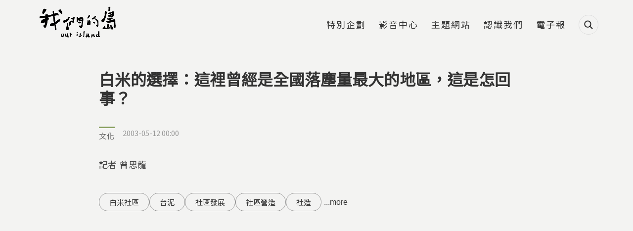

--- FILE ---
content_type: text/html; charset=utf-8
request_url: https://ourisland.pts.org.tw/content/1398
body_size: 15557
content:
<!DOCTYPE html>
<html lang="zh-hant">
<head profile="http://www.w3.org/1999/xhtml/vocab">
  <title>白米的選擇：這裡曾經是全國落塵量最大的地區，這是怎回事？ | 我們的島</title>
  <meta name="viewport" content="width=device-width, initial-scale=1.0">
  <meta name="apple-mobile-web-app-capable" content="yes">
  <meta name="HandheldFriendly" content="True">
  <meta name="apple-mobile-web-app-status-bar-style" content="black">
  <meta name="google-site-verification" content="cD2e59_fXqZe5COrml7Mj3DFbydIC7oPDzRGQJgF7cw" />
  <meta name="google-site-verification" content="Y9S3vsYRykJnzpVggqy9Lbm7mBm974rM8xtWJ3kynYo" />
  <meta http-equiv="Content-Type" content="text/html; charset=utf-8" />
<link rel="shortcut icon" href="https://ourisland.pts.org.tw/sites/default/files/ourisland-favicon-2020-w100.png" type="image/png" />
<script type="application/ld+json">{
    "@context": "https://schema.org",
    "@graph": [
        {
            "@type": "Article",
            "headline": "白米的選擇：這裡曾經是全國落塵量最大的地區，這是怎回事？",
            "description": "你是那種只會看見現實黑暗面的環保者嗎？或者你嘗試點亮燭火，試圖尋找改善的方法？宜蘭白米社區絕對不是那種，只會製造沮喪的環境保護者，他們竟然以木屐作為環保的工具…… 林瑞木因為不想待在台北，決定回老家白米，當時宜蘭縣正在推動社區總體營造，林瑞木覺得或許這是一個機會，可是當時並沒有人看好… 因為石礦業和白米居民的深厚關係，林瑞木並沒有考慮以激烈的抗爭手段，一方面是石礦業曾經提供居民的就業，另一方面，林瑞木希望用感動的方式，感動居民，感動廠商，一起來改善環境。 經過10年的社區營造，白米一路跌跌撞撞，發展出木屐產業，並且獲得各界的重視，無中生有的白米木屐館，已經成為蘇澳的熱門景點，但是白米並沒有以此為滿足，他們沒有忘記改善環境的初衷。 附近的工廠因為社區營造的成效，陸續加入營造的行列，他們開始添購除塵設備，綠化環境，參與活動….. 經濟不景氣，石礦業在白米木屐館看到生機，為了替石礦業尋找生機，他們勢必改變….經過十年的慢火烘培，白米藉由發展產業，達到質變的用心，才漸漸看到成效….",
            "author": {
                "@type": "Person",
                "@id": "我們的島",
                "name": "我們的島",
                "url": "https://ourisland.pts.org.tw/"
            },
            "datePublished": "2003-05-12T00:00:00+08:00",
            "dateModified": "2024-05-08T16:01:18+08:00",
            "image": {
                "@type": "ImageObject",
                "url": "https://ourisland.pts.org.tw/sites/default/files/field/image/20511.jpg"
            },
            "mainEntityOfPage": "https://ourisland.pts.org.tw/content/1398",
            "about": "文化",
            "keywords": [
                "白米社區",
                "台泥",
                "社區發展",
                "社區營造",
                "社造",
                "木屐",
                "空氣污染"
            ],
            "articleBody": "\u003Cp\u003E你是那種只會看見現實黑暗面的環保者嗎？或者你嘗試點亮燭火，試圖尋找改善的方法？宜蘭白米社區絕對不是那種，只會製造沮喪的環境保護者，他們竟然以木屐作為環保的工具……\u003C/p\u003E \u003Cp\u003E林瑞木因為不想待在台北，決定回老家白米，當時宜蘭縣正在推動社區總體營造，林瑞木覺得或許這是一個機會，可是當時並沒有人看好…\u003C/p\u003E \u003Cp\u003E因為石礦業和白米居民的深厚關係，林瑞木並沒有考慮以激烈的抗爭手段，一方面是石礦業曾經提供居民的就業，另一方面，林瑞木希望用感動的方式，感動居民，感動廠商，一起來改善環境。\u003C/p\u003E \u003Cp\u003E\u003Cimg alt=\u0022\u0022 height=\u0022605\u0022 src=\u0022/sites/default/files/u73/20515.JPG\u0022 width=\u0022880\u0022 /\u003E\u003C/p\u003E \u003Cp\u003E經過10年的社區營造，白米一路跌跌撞撞，發展出木屐產業，並且獲得各界的重視，無中生有的白米木屐館，已經成為蘇澳的熱門景點，但是白米並沒有以此為滿足，他們沒有忘記改善環境的初衷。\u003C/p\u003E \u003Cp\u003E附近的工廠因為社區營造的成效，陸續加入營造的行列，他們開始添購除塵設備，綠化環境，參與活動…..\u003C/p\u003E \u003Cp\u003E經濟不景氣，石礦業在白米木屐館看到生機，為了替石礦業尋找生機，他們勢必改變….經過十年的慢火烘培，白米藉由發展產業，達到質變的用心，才漸漸看到成效….\u003C/p\u003E"
        },
        {
            "@type": "WebPage",
            "name": "白米的選擇：這裡曾經是全國落塵量最大的地區，這是怎回事？ | 我們的島",
            "breadcrumb": {
                "@type": "BreadcrumbList",
                "itemListElement": [
                    {
                        "@type": "ListItem",
                        "position": 1,
                        "name": "首頁",
                        "item": "https://ourisland.pts.org.tw/"
                    },
                    {
                        "@type": "ListItem",
                        "position": 2,
                        "name": "文化",
                        "item": "https://ourisland.pts.org.tw/classification/38"
                    },
                    {
                        "@type": "ListItem",
                        "position": 3,
                        "name": "蘇澳鎮",
                        "item": "https://ourisland.pts.org.tw/county/140"
                    },
                    {
                        "@type": "ListItem",
                        "position": 4,
                        "name": "白米的選擇：這裡曾經是全國落塵量最大的地區，這是怎回事？",
                        "item": ""
                    }
                ]
            },
            "url": "https://ourisland.pts.org.tw/content/1398"
        },
        {
            "@context": "https://schema.org/",
            "@type": "ImageObject",
            "contentUrl": "https://ourisland.pts.org.tw/sites/default/files/field/image/20511.jpg",
            "creator": {
                "@type": "Person",
                "name": null
            }
        },
        {
            "@context": "https://schema.org/",
            "@type": "ImageObject",
            "contentUrl": "https://ourisland.pts.org.tw/sites/default/files/u73/20515.JPG",
            "creator": {
                "@type": "Person",
                "name": null
            }
        }
    ]
}</script>
<meta name="description" content="你是那種只會看見現實黑暗面的環保者嗎？或者你嘗試點亮燭火，試圖尋找改善的方法？宜蘭白米社區絕對不是那種，只會製造沮喪的環境保護者，他們竟然以木屐作為環保的工具…… 林瑞木因為不想待在台北，決定回老家白米，當時宜蘭縣正在推動社區總體營造，林瑞木覺得或許這是一個機會，可是當時並沒有人看好… 因為石礦業和白米居民的深厚關係，林瑞木並沒有考慮以激烈的抗爭手段，一方面是石礦業曾經提供居民的就業，另一方面，林瑞木希望用感動的方式，感動居民，感動廠商，一起來改善環境。 經過10年的社區營造，白米一路跌跌撞撞，發展出木屐產業，並且獲得各界的重視，無中生有的白米木屐館，已經成為蘇澳的熱門景點，但是白米並沒有以此為滿足，他們沒有忘記改善環境的初衷。 附近的工廠因為社區營造的成效，陸續加入營造的行列，他們開始添購除塵設備，綠化環境，參與活動….." />
<meta name="generator" content="Drupal 7 (https://www.drupal.org)" />
<link rel="canonical" href="https://ourisland.pts.org.tw/content/1398" />
<link rel="shortlink" href="https://ourisland.pts.org.tw/node/1398" />
<meta property="og:site_name" content="我們的島" />
<meta property="og:type" content="website" />
<meta property="og:url" content="https://ourisland.pts.org.tw/content/1398" />
<meta property="og:title" content="白米的選擇：這裡曾經是全國落塵量最大的地區，這是怎回事？" />
<meta property="og:description" content="你是那種只會看見現實黑暗面的環保者嗎？或者你嘗試點亮燭火，試圖尋找改善的方法？宜蘭白米社區絕對不是那種，只會製造沮喪的環境保護者，他們竟然以木屐作為環保的工具…… 林瑞木因為不想待在台北，決定回老家白米，當時宜蘭縣正在推動社區總體營造，林瑞木覺得或許這是一個機會，可是當時並沒有人看好… 因為石礦業和白米居民的深厚關係，林瑞木並沒有考慮以激烈的抗爭手段，一方面是石礦業曾經提供居民的就業，另一方面，林瑞木希望用感動的方式，感動居民，感動廠商，一起來改善環境。 經過10年的社區營造，白米一路跌跌撞撞，發展出木屐產業，並且獲得各界的重視，無中生有的白米木屐館，已經成為蘇澳的熱門景點，但是白米並沒有以此為滿足，他們沒有忘記改善環境的初衷。 附近的工廠因為社區營造的成效，陸續加入營造的行列，他們開始添購除塵設備，綠化環境，參與活動….. 經濟不景氣，石礦業在白米木屐館看到生機，為了替石礦業尋找生機，他們勢必改變….經過十年的慢火烘培，白米藉由發展產業，達到質變的用心，才漸漸看到成效…." />
<meta property="og:updated_time" content="2024-05-08T16:01:18+08:00" />
<meta property="og:image" content="https://ourisland.pts.org.tw/sites/default/files/field/image/20511.jpg" />
<meta property="article:published_time" content="2003-05-12T00:00:00+08:00" />
<meta property="article:modified_time" content="2024-05-08T16:01:18+08:00" />
  <!-- <link rel="stylesheet" href="https://maxcdn.bootstrapcdn.com/font-awesome/4.7.0/css/font-awesome.min.css"> -->
  <!-- <link rel="stylesheet" type="text/css" href="/sites/all/themes/earthday/libraries/material-design-iconic-font/css/material-design-iconic-font.min.css"> -->
  <link type="text/css" rel="stylesheet" href="https://ourisland.pts.org.tw/sites/default/files/css/css_xE-rWrJf-fncB6ztZfd2huxqgxu4WO-qwma6Xer30m4.css" media="all" />
<link type="text/css" rel="stylesheet" href="https://ourisland.pts.org.tw/sites/default/files/css/css_c2QTsWtUyql8gQiB03uySUeXGnwrn1haEf3tZ6lbYB0.css" media="all" />
<link type="text/css" rel="stylesheet" href="https://ourisland.pts.org.tw/sites/default/files/css/css_70fiAY0cpgeNtMlYcAMjtP3zA7BI6aHXPYCRWqMTe6I.css" media="all" />
<link type="text/css" rel="stylesheet" href="https://ourisland.pts.org.tw/sites/default/files/css/css_29DnTB1mCo0G562jwyaE1oMC31cxcc0GyKSlflGVk4A.css" media="all" />
<link type="text/css" rel="stylesheet" href="https://ourisland.pts.org.tw/sites/default/files/css/css_mDxCF8ImVBb6oiL7Rq6KarwvxmvDV5PjnhYNE29pt_0.css" media="print" />
<link type="text/css" rel="stylesheet" href="/sites/all/libraries/fontawesome/css/all.css" media="all" />
  <link rel="preconnect" href="https://fonts.gstatic.com">
  <link href="https://fonts.googleapis.com/css2?family=Noto+Sans+TC&display=swap" rel="stylesheet">
  <script type="text/javascript" src="https://ourisland.pts.org.tw/sites/default/files/js/js_FG24w7evW1ib938CqfpPV9_m8s-khn57m2_NlAtvdRw.js"></script>
<script type="text/javascript" src="https://ourisland.pts.org.tw/sites/default/files/js/js_onbE0n0cQY6KTDQtHO_E27UBymFC-RuqypZZ6Zxez-o.js"></script>
<script type="text/javascript" src="https://ourisland.pts.org.tw/sites/default/files/js/js_FOTGn7Guk6TNbAZjgGN1mNhrvEFKc9Y47PuGvdN0zBs.js"></script>
<script type="text/javascript" src="https://ourisland.pts.org.tw/sites/default/files/js/js_ME3bEd5AGQi-TRROmW2e6xB-xemdzMvRhKZPEC5Aq9E.js"></script>
<script type="text/javascript">window.a2a_config=window.a2a_config||{};window.da2a={done:false,html_done:false,script_ready:false,script_load:function(){var a=document.createElement('script'),s=document.getElementsByTagName('script')[0];a.type='text/javascript';a.async=true;a.src='https://static.addtoany.com/menu/page.js';s.parentNode.insertBefore(a,s);da2a.script_load=function(){};},script_onready:function(){da2a.script_ready=true;if(da2a.html_done)da2a.init();},init:function(){for(var i=0,el,target,targets=da2a.targets,length=targets.length;i<length;i++){el=document.getElementById('da2a_'+(i+1));target=targets[i];a2a_config.linkname=target.title;a2a_config.linkurl=target.url;if(el){a2a.init('page',{target:el});el.id='';}da2a.done=true;}da2a.targets=[];}};(function ($){Drupal.behaviors.addToAny = {attach: function (context, settings) {if (context !== document && window.da2a) {if(da2a.script_ready)a2a.init_all();da2a.script_load();}}}})(jQuery);a2a_config.callbacks=a2a_config.callbacks||[];a2a_config.callbacks.push({ready:da2a.script_onready});a2a_config.overlays=a2a_config.overlays||[];a2a_config.templates=a2a_config.templates||{};a2a_config.icon_color = "#424242";</script>
<script type="text/javascript" src="https://ourisland.pts.org.tw/sites/default/files/js/js_5CtAqJTdLh9g8Z8u4j_x0YrJ73SmFhKp0nTxkFccCso.js"></script>
<script type="text/javascript" src="https://ourisland.pts.org.tw/sites/default/files/js/js_oFQzB_lV9GXJ-kq5Qwsa5qpJBdYEpvHGuFJHIP9tGjE.js"></script>
<script type="text/javascript" src="https://ourisland.pts.org.tw/sites/default/files/js/js__vBLvHiTJZvV9FLfY7JgM_Cfb14K2tNyC79jzH2QxCY.js"></script>
<script type="text/javascript">jQuery.extend(Drupal.settings, {"basePath":"\/","pathPrefix":"","setHasJsCookie":0,"ajaxPageState":{"theme":"ourisland2018","theme_token":"g9-J8Z-DWPc7Qw5CMl6QG7hgX9hFjCWh2qZgEXb9G2I","js":{"sites\/all\/modules\/addthis\/addthis.js":1,"sites\/all\/modules\/custom\/twenty_twenty\/twenty_twenty.js":1,"0":1,"sites\/all\/modules\/jquery_update\/replace\/jquery\/1.12\/jquery.js":1,"misc\/jquery-extend-3.4.0.js":1,"misc\/jquery-html-prefilter-3.5.0-backport.js":1,"misc\/jquery.once.js":1,"misc\/drupal.js":1,"sites\/all\/modules\/jquery_update\/js\/jquery_browser.js":1,"misc\/form-single-submit.js":1,"sites\/all\/modules\/google_cse\/google_cse.js":1,"sites\/all\/modules\/extlink\/extlink.js":1,"public:\/\/languages\/zh-hant_KLG-36fAyB-u2SH0mjVUNe2L8bW7xhXiWso-cfsfCd0.js":1,"sites\/all\/libraries\/colorbox\/jquery.colorbox-min.js":1,"sites\/all\/modules\/colorbox\/js\/colorbox.js":1,"sites\/all\/modules\/colorbox\/styles\/default\/colorbox_style.js":1,"sites\/all\/modules\/colorbox\/js\/colorbox_load.js":1,"sites\/all\/modules\/colorbox\/js\/colorbox_inline.js":1,"sites\/all\/modules\/image_caption\/image_caption.min.js":1,"sites\/all\/modules\/jcaption\/jcaption.js":1,"sites\/all\/modules\/lightbox2\/js\/lightbox.js":1,"sites\/all\/modules\/custom\/netivism_addthis_helper\/js\/netivism_addthis_helper.js":1,"sites\/all\/libraries\/magnific-popup\/dist\/jquery.magnific-popup.js":1,"sites\/all\/modules\/custom\/netivism_ourisland\/js\/magnific-popup-init.js":1,"sites\/all\/libraries\/twentytwenty\/js\/jquery.twentytwenty.js":1,"sites\/all\/libraries\/twentytwenty\/js\/jquery.event.move.js":1,"sites\/all\/modules\/custom\/netivism_toc\/assets\/tocbot\/dist\/tocbot.min.js":1,"sites\/all\/modules\/custom\/netivism_toc\/js\/netivism_toc.js":1,"1":1,"sites\/all\/libraries\/superfish\/jquery.hoverIntent.minified.js":1,"sites\/all\/libraries\/superfish\/supposition.js":1,"sites\/all\/libraries\/superfish\/superfish.js":1,"sites\/all\/libraries\/superfish\/supersubs.js":1,"sites\/all\/modules\/superfish\/superfish.js":1,"sites\/all\/themes\/ourisland2018\/js\/theme.js":1,"sites\/all\/themes\/ourisland2018\/js\/custom_2021.js":1,"sites\/all\/themes\/ourisland2018\/js\/jquery.formalize.js":1},"css":{"modules\/system\/system.base.css":1,"modules\/system\/system.menus.css":1,"modules\/system\/system.messages.css":1,"modules\/system\/system.theme.css":1,"sites\/all\/modules\/calendar\/css\/calendar_multiday.css":1,"sites\/all\/modules\/date\/date_api\/date.css":1,"sites\/all\/modules\/date\/date_popup\/themes\/datepicker.1.7.css":1,"modules\/field\/theme\/field.css":1,"sites\/all\/modules\/google_cse\/google_cse.css":1,"sites\/all\/modules\/custom\/logintoboggan\/logintoboggan.css":1,"modules\/node\/node.css":1,"modules\/search\/search.css":1,"sites\/all\/modules\/custom\/twenty_twenty\/twentytwenty.css":1,"modules\/user\/user.css":1,"sites\/all\/modules\/extlink\/extlink.css":1,"sites\/all\/modules\/views\/css\/views.css":1,"sites\/all\/modules\/ckeditor\/css\/ckeditor.css":1,"sites\/all\/modules\/colorbox\/styles\/default\/colorbox_style.css":1,"sites\/all\/modules\/ctools\/css\/ctools.css":1,"sites\/all\/modules\/lightbox2\/css\/lightbox.css":1,"sites\/all\/modules\/custom\/netivism_addthis_helper\/css\/netivism_addthis_helper.css":1,"sites\/all\/modules\/custom\/netivism_admin_better\/css\/admin_menu_style.css":1,"sites\/all\/modules\/custom\/netivism_admin_better\/css\/simplemenu_style.css":1,"sites\/all\/modules\/custom\/netivism_admin_better\/css\/netivism_admin_better.css":1,"sites\/all\/libraries\/magnific-popup\/dist\/magnific-popup.css":1,"sites\/all\/modules\/panels\/css\/panels.css":1,"sites\/all\/modules\/custom\/bpm\/css\/keyword_related_block.css":1,"sites\/all\/libraries\/twentytwenty\/css\/twentytwenty.css":1,"sites\/all\/modules\/term_reference_tree\/term_reference_tree.css":1,"sites\/all\/modules\/custom\/netivism_toc\/assets\/tocbot\/dist\/tocbot.css":1,"sites\/all\/modules\/custom\/netivism_toc\/css\/netivism_toc.css":1,"sites\/all\/modules\/custom\/twenty_twenty\/twenty_twenty.css":1,"sites\/all\/modules\/addtoany\/addtoany.css":1,"sites\/all\/themes\/ourisland2018\/libraries\/hamburgers\/dist\/hamburgers.min.css":1,"sites\/all\/libraries\/superfish\/css\/superfish.css":1,"sites\/all\/themes\/ourisland2018\/css\/formalize.css":1,"sites\/all\/themes\/ourisland2018\/css\/default.css":1,"sites\/all\/themes\/ourisland2018\/css\/layout.css":1,"sites\/all\/themes\/ourisland2018\/css\/style.css":1,"sites\/all\/themes\/ourisland2018\/css\/override.css":1,"sites\/all\/themes\/ourisland2018\/css\/style_new.css":1,"sites\/all\/themes\/ourisland2018\/css\/custom.css":1,"sites\/all\/themes\/ourisland2018\/css\/custom_2021.css":1,"sites\/all\/themes\/ourisland2018\/css\/print.css":1,"\/sites\/all\/libraries\/fontawesome\/css\/all.css":1}},"colorbox":{"opacity":"0.85","current":"{current} of {total}","previous":"\u00ab Prev","next":"Next \u00bb","close":"Close","maxWidth":"98%","maxHeight":"98%","fixed":true,"mobiledetect":true,"mobiledevicewidth":"480px"},"googleCSE":{"cx":"014478538370238670800:tp1o1irex94","language":"","resultsWidth":800,"domain":"www.google.com","showWaterMark":1},"jcaption":{"jcaption_selectors":["img.caption"],"jcaption_alt_title":"alt","jcaption_requireText":1,"jcaption_copyStyle":1,"jcaption_removeStyle":1,"jcaption_removeClass":1,"jcaption_removeAlign":1,"jcaption_copyAlignmentToClass":0,"jcaption_copyFloatToClass":1,"jcaption_copyClassToClass":1,"jcaption_autoWidth":1,"jcaption_keepLink":0,"jcaption_styleMarkup":"","jcaption_animate":1,"jcaption_showDuration":"800","jcaption_hideDuration":"800"},"lightbox2":{"rtl":"0","file_path":"\/(\\w\\w\/)public:\/","default_image":"\/sites\/all\/modules\/lightbox2\/images\/brokenimage.jpg","border_size":10,"font_color":"000","box_color":"fff","top_position":"","overlay_opacity":"0.8","overlay_color":"000","disable_close_click":true,"resize_sequence":0,"resize_speed":400,"fade_in_speed":400,"slide_down_speed":600,"use_alt_layout":false,"disable_resize":false,"disable_zoom":false,"force_show_nav":false,"show_caption":true,"loop_items":false,"node_link_text":"View Image Details","node_link_target":false,"image_count":"Image !current of !total","video_count":"Video !current of !total","page_count":"Page !current of !total","lite_press_x_close":"press \u003Ca href=\u0022#\u0022 onclick=\u0022hideLightbox(); return FALSE;\u0022\u003E\u003Ckbd\u003Ex\u003C\/kbd\u003E\u003C\/a\u003E to close","download_link_text":"","enable_login":false,"enable_contact":false,"keys_close":"c x 27","keys_previous":"p 37","keys_next":"n 39","keys_zoom":"z","keys_play_pause":"32","display_image_size":"original","image_node_sizes":"()","trigger_lightbox_classes":"","trigger_lightbox_group_classes":"","trigger_slideshow_classes":"","trigger_lightframe_classes":"","trigger_lightframe_group_classes":"","custom_class_handler":0,"custom_trigger_classes":"","disable_for_gallery_lists":true,"disable_for_acidfree_gallery_lists":true,"enable_acidfree_videos":true,"slideshow_interval":5000,"slideshow_automatic_start":true,"slideshow_automatic_exit":true,"show_play_pause":true,"pause_on_next_click":false,"pause_on_previous_click":true,"loop_slides":false,"iframe_width":600,"iframe_height":400,"iframe_border":1,"enable_video":false,"useragent":"Mozilla\/5.0 (Macintosh; Intel Mac OS X 10_15_7) AppleWebKit\/537.36 (KHTML, like Gecko) Chrome\/131.0.0.0 Safari\/537.36; ClaudeBot\/1.0; +claudebot@anthropic.com)"},"better_exposed_filters":{"views":{"article_node_2018":{"displays":{"block_4":{"filters":[]},"block_2":{"filters":[]}}},"single_article":{"displays":{"block":{"filters":[]}}}}},"extlink":{"extTarget":"_blank","extClass":0,"extLabel":"(link is external)","extImgClass":0,"extIconPlacement":0,"extSubdomains":1,"extExclude":"","extInclude":"","extCssExclude":"","extCssExplicit":"","extAlert":0,"extAlertText":"This link will take you to an external web site.","mailtoClass":"mailto","mailtoLabel":"(link sends e-mail)"},"urlIsAjaxTrusted":{"\/content\/1398":true},"superfish":{"3":{"id":"3","sf":{"animation":{"opacity":"show","height":"show"},"speed":"fast","autoArrows":false},"plugins":{"supposition":true,"supersubs":true}}},"netivism_toc_settings":{"netivism_toc":{"contentSelector":".node-content"}},"addthis":{"async":false,"domready":true,"widget_url":"\/\/s7.addthis.com\/js\/300\/addthis_widget.js#pubid=ra-5b5da3e7a5266d4b\u0026domready=1","addthis_config":{"pubid":"ra-5b5da3e7a5266d4b","services_compact":"blogger,evernote,gmail,google_plusone_share,messenger,pinterest_share,plurk,slack,trello,more","services_exclude":"","data_track_clickback":true,"ui_508_compliant":false,"ui_click":false,"ui_cobrand":"","ui_delay":0,"ui_header_background":"","ui_header_color":"","ui_open_windows":false,"ui_use_css":true,"ui_use_addressbook":false,"ui_language":"zh-hant"},"addthis_share":{"passthrough":{"twitter":{"via":"AddThis","text":"Check this out: "}}}}});</script>
  <link rel="manifest" href="/manifest.json" />
  <script src="https://cdn.onesignal.com/sdks/OneSignalSDK.js" async=""></script>
  <script>
    var OneSignal = window.OneSignal || [];
    OneSignal.push(function() {
      OneSignal.init({
        appId: "56a1e892-1270-4466-9b16-caad879323c1",
        autoRegister: false,
        notifyButton: {
          enable: false,
        },
        promptOptions: {
          /* actionMessage limited to 90 characters */
          actionMessage: "請問您是否允許開啟我們的島訊息通知功能呢？",
          /* acceptButtonText limited to 15 characters */
          acceptButtonText: "允許",
          /* cancelButtonText limited to 15 characters */
          cancelButtonText: "不了，感謝"
        }
      });
      if (Notification.permission === "granted") {
        // Automatically subscribe user if deleted cookies and browser shows "Allow"
        OneSignal.getUserId()
          .then(function(userId) {
            if (!userId) {
              OneSignal.registerForPushNotifications();
            }
          })
      } else {
        OneSignal.showHttpPrompt();
      }
    });
  </script>
<!-- Google Tag Manager -->
<script>(function(w,d,s,l,i){w[l]=w[l]||[];w[l].push({'gtm.start':
new Date().getTime(),event:'gtm.js'});var f=d.getElementsByTagName(s)[0],
j=d.createElement(s),dl=l!='dataLayer'?'&l='+l:'';j.async=true;j.src=
'https://www.googletagmanager.com/gtm.js?id='+i+dl;f.parentNode.insertBefore(j,f);
})(window,document,'script','dataLayer','GTM-5NS8CSM');</script>
<!-- End Google Tag Manager -->

</head>
<!--[if lt IE 7 ]><body class="ie6 html not-front not-logged-in no-sidebars page-node page-node- page-node-1398 node-type-article is-admin-better simplemenu-theme-dark i18n-zh-hant section-content"><![endif]-->
<!--[if IE 7 ]><body class="ie7 html not-front not-logged-in no-sidebars page-node page-node- page-node-1398 node-type-article is-admin-better simplemenu-theme-dark i18n-zh-hant section-content"><![endif]-->
<!--[if IE 8 ]><body class="ie8 html not-front not-logged-in no-sidebars page-node page-node- page-node-1398 node-type-article is-admin-better simplemenu-theme-dark i18n-zh-hant section-content"><![endif]-->
<!--[if IE 9 ]><body class="ie9 html not-front not-logged-in no-sidebars page-node page-node- page-node-1398 node-type-article is-admin-better simplemenu-theme-dark i18n-zh-hant section-content"><![endif]-->
<!--[if (gt IE 9)|!(IE)]><!--><body class="html not-front not-logged-in no-sidebars page-node page-node- page-node-1398 node-type-article is-admin-better simplemenu-theme-dark i18n-zh-hant section-content" ><!--<![endif]-->

<!-- Google Tag Manager (noscript) -->
<noscript><iframe src="https://www.googletagmanager.com/ns.html?id=GTM-5NS8CSM"
height="0" width="0" style="display:none;visibility:hidden"></iframe></noscript>
<!-- End Google Tag Manager (noscript) -->

  <p id="skip-link">
    <a class="element-invisible element-focusable" href="#navigation">Jump to Navigation</a>
    <a class="element-invisible element-focusable" href="#main-content">Jump to Main content</a>
  </p>
    <div id="page" class="page subsection-1398">
  <div id="header" class="header">
    <div class="header-inner limiter">
      <div id="logo-title">
                  <a id="logo" href="/" title="首頁" rel="home"><img src="https://ourisland.pts.org.tw/sites/default/files/logo-2021%403x.png" alt="首頁" /></a>
        
        <div id="name-and-slogan">
                                <div id="site-slogan">每週一晚間十點</div>
                  </div> <!-- /#name-and-slogan -->
      </div> <!-- /#logo-title -->

      <div id="header-region">
                    <div class="region region-header">
    <div id="block-search-form" class="block block-search block-search block-odd clearfix">
  <div class="block-inner">

            		
		<div class="content" >
      <form class="google-cse" action="/content/1398" method="post" id="search-block-form" accept-charset="UTF-8"><div><div class="container-inline">
      <div class="element-invisible">搜尋表單</div>
    <div class="form-item form-type-textfield form-item-search-block-form">
  <label class="element-invisible" for="edit-search-block-form--2">搜尋 </label>
 <input title="輸入您想要搜尋的關鍵字。" type="text" id="edit-search-block-form--2" name="search_block_form" value="" size="15" maxlength="128" class="form-text" />
</div>
<div class="form-actions form-wrapper" id="edit-actions"><input type="submit" id="edit-submit" name="op" value="搜尋" class="form-submit" /></div><input type="hidden" name="form_build_id" value="form-7aYdzUZ5TchrEIJwBLGTGUnFEQyooHuHRIPfreWcN6E" />
<input type="hidden" name="form_id" value="search_block_form" />
</div>
</div></form>		</div>

  </div> <!-- /block-inner -->
</div> <!-- /block -->
<div id="block-superfish-3" class="block block-superfish block-main-menu block-even clearfix">
  <div class="block-inner">

            		
		<div class="content" >
      <ul  id="superfish-3" class="menu sf-menu sf-menu-main-2018 sf-horizontal sf-style-none sf-total-items-6 sf-parent-items-0 sf-single-items-6 main-menu sf-main-menu"><li id="menu-3229-3" class="first odd sf-item-1 sf-depth-1 sf-no-children"><a href="/project" class="sf-depth-1">特別企劃</a></li><li id="menu-3069-3" class="middle even sf-item-2 sf-depth-1 sf-no-children"><a href="https://www.youtube.com/user/ourislandTAIWAN" class="sf-depth-1">影音中心</a></li><li id="menu-3068-3" class="middle odd sf-item-3 sf-depth-1 sf-no-children"><a href="/topic" class="sf-depth-1">主題網站</a></li><li id="menu-3070-3" class="middle even sf-item-4 sf-depth-1 sf-no-children"><a href="/about" class="sf-depth-1">認識我們</a></li><li id="menu-3071-3" class="middle odd sf-item-5 sf-depth-1 sf-no-children"><a href="https://docs.google.com/forms/d/1x0r-45tu21Akl4-XtjEr2-VapRbgXUJAPhB2kPY5_nI/viewform?edit_requested=true" class="sf-depth-1">電子報</a></li><li id="menu-3240-3" class="last even sf-item-6 sf-depth-1 sf-no-children"><span class="search-icon sf-depth-1 nolink">搜尋</span></li></ul>		</div>

  </div> <!-- /block-inner -->
</div> <!-- /block -->
  </div>
              </div> <!-- /#header-region -->
    </div> <!-- /.header-inner -->
  </div> <!-- /#header -->

  
  
  <div id="main" class="main">
    <div class="main-inner limiter">
              <div class="main-top">
          <div class="element-invisible">您在這裡</div><div class="breadcrumb"><a href="/">首頁</a> » <a href="/classification/38">文化</a> » <a href="/county/140">蘇澳鎮</a> » 白米的選擇：這裡曾經是全國落塵量最大的地區，這是怎回事？</div>          
                  </div> <!-- /.main-top -->
            
      <div class="main-content">
        <div id="content">
          <div class="content-inner center">
            <div class="content-panel">
                              <div id="content-header">
                                      <h1 class="page-title">白米的選擇：這裡曾經是全國落塵量最大的地區，這是怎回事？</h1>
                  
                  
                  
                  
                  
                                  </div> <!-- /#content-header -->
              
              <div id="content-main">
                
                  <div class="region region-content">
    <div id="block-system-main" class="block block-system block-odd clearfix">
  <div class="block-inner">

            		
		<div class="content" >
      <div class="node-container with-toc">
<div class="region-toc"><div class="netivism-toc-container">
  <div class="netivism-toc-content">
    <div class="netivism-toc js-toc"></div>
  </div>
</div>
</div><div id="node-1398" class="node node-article node-promoted node-odd view-mode-full">
  <div class="node-inner">
          <div class="node-header">
        
        
            			<div class="node-attr">
          	          		<div class="node-tags">
          			<ul class="tags-list horizontal-list">
          				<li><a href="/classification/38" class="tag tag-38">文化</a></li>        				</ul>
          		</div>
          	          	
          	          		<div class="submitted">2003-05-12 00:00</div>
          	       		</div> <!-- .node-attr -->
        
              </div> <!-- .node-header -->
    
    <div class="node-content">
      <div class="field field-crew"><div class="field-content"><p>記者 曾思龍</p>
</div></div><div class="field field-catogery node-keywords"><ul class="keywords-list horizontal-list with-more-keywords"><li><a href="/keyword/2828" class="keyword keyword-2828">白米社區</a></li><li><a href="/keyword/4595" class="keyword keyword-4595">台泥</a></li><li><a href="/keyword/2463" class="keyword keyword-2463">社區發展</a></li><li><a href="/keyword/731" class="keyword keyword-731">社區營造</a></li><li><a href="/keyword/4596" class="keyword keyword-4596">社造</a></li><li><a href="/keyword/4597" class="keyword keyword-4597">木屐</a></li><li><a href="/keyword/2307" class="keyword keyword-2307">空氣污染</a></li></ul></div><div class="field field-main-media"><div class="field-content"><div class="media_embed"><iframe width="880" height="510" src="//www.youtube.com/embed/HzVRH-oIlLE" allowfullscreen></iframe></div></div></div><div class="field field-summary"><div class="field-content"><p>位在宜蘭縣蘇澳鎮的白米社區，社區內有十多家礦石加工廠，所生產的石米仔產量高居全國第一（佔80%以上）.區域內更有遠東最大的水泥製造廠-台灣水泥公司蘇澳廠。在此成就的背後，卻造成白米社區後天環境的惡化（曾是全國落塵量最大的地區），礦石加工廠帶來了漫天的灰塵，老舊的街道與嚴重老化的人口，已經成為社區居民的切身之痛...。</p></div></div><div class="field field-body"><div class="field-content"><p>你是那種只會看見現實黑暗面的環保者嗎？或者你嘗試點亮燭火，試圖尋找改善的方法？宜蘭白米社區絕對不是那種，只會製造沮喪的環境保護者，他們竟然以木屐作為環保的工具……</p>

<p>林瑞木因為不想待在台北，決定回老家白米，當時宜蘭縣正在推動社區總體營造，林瑞木覺得或許這是一個機會，可是當時並沒有人看好…</p>

<p>因為石礦業和白米居民的深厚關係，林瑞木並沒有考慮以激烈的抗爭手段，一方面是石礦業曾經提供居民的就業，另一方面，林瑞木希望用感動的方式，感動居民，感動廠商，一起來改善環境。</p>

<p><img alt="" height="605" src="/sites/default/files/u73/20515.JPG" width="880" /></p>

<p>經過10年的社區營造，白米一路跌跌撞撞，發展出木屐產業，並且獲得各界的重視，無中生有的白米木屐館，已經成為蘇澳的熱門景點，但是白米並沒有以此為滿足，他們沒有忘記改善環境的初衷。</p>

<p>附近的工廠因為社區營造的成效，陸續加入營造的行列，他們開始添購除塵設備，綠化環境，參與活動…..</p>

<p>經濟不景氣，石礦業在白米木屐館看到生機，為了替石礦業尋找生機，他們勢必改變….經過十年的慢火烘培，白米藉由發展產業，達到質變的用心，才漸漸看到成效….</p>
</div></div><div class="field field-location field-label-inline field-label-icon"><div class="field-label">地點</div><div class="field-content"><ul class="location-list"><li><a href="/county/81" class="location-city">宜蘭縣</a><a href="/county/140" class="location-area">蘇澳鎮</a></li></ul></div></div><div class="field field-episode field-label-inline field-label-icon"><div class="field-label">集數</div><div class="field-content">第<a href="/episode/205" class="episode">205</a>集</div></div><div class="field field-catogery node-keywords"><ul class="keywords-list horizontal-list"><li><a href="/keyword/2828" class="keyword keyword-2828">白米社區</a></li><li><a href="/keyword/4595" class="keyword keyword-4595">台泥</a></li><li><a href="/keyword/2463" class="keyword keyword-2463">社區發展</a></li><li><a href="/keyword/731" class="keyword keyword-731">社區營造</a></li><li><a href="/keyword/4596" class="keyword keyword-4596">社造</a></li><li><a href="/keyword/4597" class="keyword keyword-4597">木屐</a></li><li><a href="/keyword/2307" class="keyword keyword-2307">空氣污染</a></li></ul></div>    </div> <!-- .node-content -->

      </div> <!-- .node-inner -->
</div> <!-- .node-->
</div> <!-- .node-container.with-toc -->

		</div>

  </div> <!-- /block-inner -->
</div> <!-- /block -->
  </div>

                                  <div id="content-main-bottom">
                      <div class="region region-content-bottom">
    <div id="block-addthis-addthis_block" class="block block-addthis block-odd clearfix">
  <div class="block-inner">

            		
		<div class="content" >
      <div class="addthis_toolbox addthis_default_style addthis_32x32_style "><a class="addthis_button_facebook"></a>
<a class="addthis_button_twitter"></a>
<a class="addthis_button_lineme"></a>
<a class="addthis_button_email"></a>
<a class="addthis_button_compact"></a>
</div>
		</div>

  </div> <!-- /block-inner -->
</div> <!-- /block -->
<div id="block-addtoany-addtoany_button" class="block block-addtoany block-even clearfix">
  <div class="block-inner">

            		
		<div class="content" >
      <span class="a2a_kit a2a_kit_size_32 a2a_target addtoany_list" id="da2a_1">
      <a class="a2a_button_copy_link" title="Copy link"></a>
<a class="a2a_button_facebook" title="Share on Facebook"></a>
<a class="a2a_button_line" title="Share on Line"></a>
<a class="follow_gn" href="https://news.google.com/publications/CAAqMQgKIitDQklTR2dnTWFoWUtGRzkxY21semJHRnVaQzV3ZEhNdWIzSm5MblIzS0FBUAE?ceid=TW:zh-Hant&oc=3&hl=zh-TW&gl=TW" title="Follow on Google News"></a>
      
      
    </span>
    <script type="text/javascript">
<!--//--><![CDATA[//><!--
if(window.da2a)da2a.script_load();
//--><!]]>
</script>		</div>

  </div> <!-- /block-inner -->
</div> <!-- /block -->
<div id="keyword-related-block"><div id="block-bpm-keyword_related" class="block block-bpm block-odd clearfix">
  <div class="block-inner">

              <h2 class="block-title">關鍵字相關文章</h2>
        		
		<div class="content" >
      <div class='k-row'><div class='k-row-inner'><div class='entity-ref'>與 <strong>"白米社區"</strong> 相關報導</div><div class="view view-single-article view-id-single_article view-display-id-block view-dom-id-0966da37e78a341ca37ff209b7e5ee51">
        
  
  
      <div class="view-content">
        <div class="views-row views-row-1 views-row-odd views-row-first views-row-last">
    <div class="views-row-inner">
        
  <div class="entity-img">        <a href="/content/711"><img typeof="foaf:Image" src="https://ourisland.pts.org.tw/sites/default/files/styles/rk-list/public/field/image/587-1-2.jpg?itok=m5R5QKFH" width="440" height="347" alt="" /></a>  </div>  
  <div class="entity-title">        <a href="/content/711">蘇花改，安全嗎？｜蘇花公路所面臨的環境風險</a>  </div>  
  <div class="entity-kdx">        <div class="item-list"><ul><li class="first"><a href="/keyword/1665" typeof="skos:Concept" property="rdfs:label skos:prefLabel">蘇花改</a></li>
<li><a href="/keyword/2770" typeof="skos:Concept" property="rdfs:label skos:prefLabel">蘇花高</a></li>
<li><a href="/keyword/2825" typeof="skos:Concept" property="rdfs:label skos:prefLabel">台九線</a></li>
<li><a href="/keyword/1651" typeof="skos:Concept" property="rdfs:label skos:prefLabel">地質</a></li>
<li><a href="/keyword/2826" typeof="skos:Concept" property="rdfs:label skos:prefLabel">湧水</a></li>
<li><a href="/keyword/2827" typeof="skos:Concept" property="rdfs:label skos:prefLabel">深層崩壞</a></li>
<li><a href="/keyword/767" typeof="skos:Concept" property="rdfs:label skos:prefLabel">斷層</a></li>
<li><a href="/keyword/771" typeof="skos:Concept" property="rdfs:label skos:prefLabel">環評</a></li>
<li><a href="/keyword/2769" typeof="skos:Concept" property="rdfs:label skos:prefLabel">梅姬颱風</a></li>
<li class="last"><a href="/keyword/2828" typeof="skos:Concept" property="rdfs:label skos:prefLabel">白米社區</a></li>
</ul></div>  </div>  
  <div class="entity-date">        2010-12-20 00:00  </div>    </div>
  </div>
    </div>
  
  
  
  
  
  
</div></div></div><div class='k-row'><div class='k-row-inner'><div class='entity-ref'>與 <strong>"白米社區"</strong> 相關報導</div><div class="view view-single-article view-id-single_article view-display-id-block view-dom-id-0531b77a4db83690266d2c2e406374ed">
        
  
  
      <div class="view-content">
        <div class="views-row views-row-1 views-row-odd views-row-first views-row-last">
    <div class="views-row-inner">
        
  <div class="entity-img">        <a href="/content/1421"><img typeof="foaf:Image" src="https://ourisland.pts.org.tw/sites/default/files/styles/rk-list/public/field/image/004.PNG?itok=Snm--nl6" width="440" height="347" alt="" /></a>  </div>  
  <div class="entity-title">        <a href="/content/1421"> 木屐與廢溶劑 </a>  </div>  
  <div class="entity-kdx">        <div class="item-list"><ul><li class="first"><a href="/keyword/2828" typeof="skos:Concept" property="rdfs:label skos:prefLabel">白米社區</a></li>
<li><a href="/keyword/2463" typeof="skos:Concept" property="rdfs:label skos:prefLabel">社區發展</a></li>
<li><a href="/keyword/731" typeof="skos:Concept" property="rdfs:label skos:prefLabel">社區營造</a></li>
<li><a href="/keyword/4596" typeof="skos:Concept" property="rdfs:label skos:prefLabel">社造</a></li>
<li><a href="/keyword/4626" typeof="skos:Concept" property="rdfs:label skos:prefLabel">廢溶劑</a></li>
<li><a href="/keyword/4627" typeof="skos:Concept" property="rdfs:label skos:prefLabel">昇利化工</a></li>
<li class="last"><a href="/keyword/4628" typeof="skos:Concept" property="rdfs:label skos:prefLabel">有毒溶劑</a></li>
</ul></div>  </div>  
  <div class="entity-date">        2003-07-14 00:00  </div>    </div>
  </div>
    </div>
  
  
  
  
  
  
</div></div></div><div class='k-row'><div class='k-row-inner'><div class='entity-ref'>與 <strong>"台泥"</strong> 相關報導</div><div class="view view-single-article view-id-single_article view-display-id-block view-dom-id-eface2f8fd6c1319fb07c7d3d322a388">
        
  
  
      <div class="view-content">
        <div class="views-row views-row-1 views-row-odd views-row-first views-row-last">
    <div class="views-row-inner">
        
  <div class="entity-img">        <a href="/content/9340"><img typeof="foaf:Image" src="https://ourisland.pts.org.tw/sites/default/files/styles/rk-list/public/field/image/1155-2-1%20%E6%8B%B7%E8%B2%9D_0.jpg?itok=Y84oY4TZ" width="440" height="347" alt="" /></a>  </div>  
  <div class="entity-title">        <a href="/content/9340">礦業改革何時才能起步｜礦下的生存和選擇（下）</a>  </div>  
  <div class="entity-kdx">        <div class="item-list"><ul><li class="first"><a href="/keyword/4595" typeof="skos:Concept" property="rdfs:label skos:prefLabel">台泥</a></li>
<li><a href="/keyword/1888" typeof="skos:Concept" property="rdfs:label skos:prefLabel">水泥</a></li>
<li><a href="/keyword/7205" typeof="skos:Concept" property="rdfs:label skos:prefLabel">礦業法</a></li>
<li><a href="/keyword/10036" typeof="skos:Concept" property="rdfs:label skos:prefLabel">礦業改革</a></li>
<li><a href="/keyword/7992" typeof="skos:Concept" property="rdfs:label skos:prefLabel">部落諮商</a></li>
<li><a href="/keyword/732" typeof="skos:Concept" property="rdfs:label skos:prefLabel">原住民</a></li>
<li><a href="/keyword/2776" typeof="skos:Concept" property="rdfs:label skos:prefLabel">亞泥</a></li>
<li><a href="/keyword/727" typeof="skos:Concept" property="rdfs:label skos:prefLabel">生態旅遊</a></li>
<li class="last"><a href="/keyword/1317" typeof="skos:Concept" property="rdfs:label skos:prefLabel">採礦</a></li>
</ul></div>  </div>  
  <div class="entity-date">        2022-05-09 22:00  </div>    </div>
  </div>
    </div>
  
  
  
  
  
  
</div></div></div><div class='k-row'><div class='k-row-inner'><div class='entity-ref'>與 <strong>"台泥"</strong> 相關報導</div><div class="view view-single-article view-id-single_article view-display-id-block view-dom-id-1408ffd2dbb739f56d0c19371b0a3f26">
        
  
  
      <div class="view-content">
        <div class="views-row views-row-1 views-row-odd views-row-first views-row-last">
    <div class="views-row-inner">
        
  <div class="entity-img">        <a href="/content/1921"><img typeof="foaf:Image" src="https://ourisland.pts.org.tw/sites/default/files/styles/rk-list/public/field/image/456_0.png?itok=Kc-BgqBZ" width="440" height="347" alt="" /></a>  </div>  
  <div class="entity-title">        <a href="/content/1921">蒙塵的希望｜和平水泥專業區下的天空</a>  </div>  
  <div class="entity-kdx">        <div class="item-list"><ul><li class="first"><a href="/keyword/4595" typeof="skos:Concept" property="rdfs:label skos:prefLabel">台泥</a></li>
<li><a href="/keyword/5794" typeof="skos:Concept" property="rdfs:label skos:prefLabel">水泥業</a></li>
<li><a href="/keyword/1317" typeof="skos:Concept" property="rdfs:label skos:prefLabel">採礦</a></li>
<li><a href="/keyword/835" typeof="skos:Concept" property="rdfs:label skos:prefLabel">懸浮微粒</a></li>
<li><a href="/keyword/5180" typeof="skos:Concept" property="rdfs:label skos:prefLabel">空氣品質</a></li>
<li><a href="/keyword/1064" typeof="skos:Concept" property="rdfs:label skos:prefLabel">空污</a></li>
<li><a href="/keyword/2406" typeof="skos:Concept" property="rdfs:label skos:prefLabel">空汙</a></li>
<li class="last"><a href="/keyword/10877" typeof="skos:Concept" property="rdfs:label skos:prefLabel">和平村</a></li>
</ul></div>  </div>  
  <div class="entity-date">        2002-07-01 00:00  </div>    </div>
  </div>
    </div>
  
  
  
  
  
  
</div></div></div><div class='k-row'><div class='k-row-inner'><div class='entity-ref'>與 <strong>"社區發展"</strong> 相關報導</div><div class="view view-single-article view-id-single_article view-display-id-block view-dom-id-271796abf47fd934d7dd5afccb97e7eb">
        
  
  
      <div class="view-content">
        <div class="views-row views-row-1 views-row-odd views-row-first views-row-last">
    <div class="views-row-inner">
        
  <div class="entity-img">        <a href="/content/1408"><img typeof="foaf:Image" src="https://ourisland.pts.org.tw/sites/default/files/styles/rk-list/public/field/image/208.JPG?itok=H3NwZrv9" width="440" height="347" alt="" /></a>  </div>  
  <div class="entity-title">        <a href="/content/1408">回家作業｜五年級生返鄉發展</a>  </div>  
  <div class="entity-kdx">        <div class="item-list"><ul><li class="first"><a href="/keyword/2731" typeof="skos:Concept" property="rdfs:label skos:prefLabel">青年返鄉</a></li>
<li><a href="/keyword/1109" typeof="skos:Concept" property="rdfs:label skos:prefLabel">921地震</a></li>
<li><a href="/keyword/3335" typeof="skos:Concept" property="rdfs:label skos:prefLabel">資源回收</a></li>
<li><a href="/keyword/1320" typeof="skos:Concept" property="rdfs:label skos:prefLabel">金瓜石</a></li>
<li><a href="/keyword/731" typeof="skos:Concept" property="rdfs:label skos:prefLabel">社區營造</a></li>
<li><a href="/keyword/4596" typeof="skos:Concept" property="rdfs:label skos:prefLabel">社造</a></li>
<li class="last"><a href="/keyword/2463" typeof="skos:Concept" property="rdfs:label skos:prefLabel">社區發展</a></li>
</ul></div>  </div>  
  <div class="entity-date">        2003-06-09 00:00  </div>    </div>
  </div>
    </div>
  
  
  
  
  
  
</div></div></div><div class='k-row'><div class='k-row-inner'><div class='entity-ref'>與 <strong>"社區發展"</strong> 相關報導</div><div class="view view-single-article view-id-single_article view-display-id-block view-dom-id-4225fc67e085e1e4b2921749629bfc62">
        
  
  
      <div class="view-content">
        <div class="views-row views-row-1 views-row-odd views-row-first views-row-last">
    <div class="views-row-inner">
        
  <div class="entity-img">        <a href="/content/1407"><img typeof="foaf:Image" src="https://ourisland.pts.org.tw/sites/default/files/styles/rk-list/public/field/image/20811_0.JPG?itok=oZaAbEhT" width="440" height="347" alt="" /></a>  </div>  
  <div class="entity-title">        <a href="/content/1407">生活的美好滋味</a>  </div>  
  <div class="entity-kdx">        <div class="item-list"><ul><li class="first"><a href="/keyword/2463" typeof="skos:Concept" property="rdfs:label skos:prefLabel">社區發展</a></li>
<li><a href="/keyword/4596" typeof="skos:Concept" property="rdfs:label skos:prefLabel">社造</a></li>
<li><a href="/keyword/731" typeof="skos:Concept" property="rdfs:label skos:prefLabel">社區營造</a></li>
<li class="last"><a href="/keyword/470" typeof="skos:Concept" property="rdfs:label skos:prefLabel">觀光</a></li>
</ul></div>  </div>  
  <div class="entity-date">        2003-06-09 00:00  </div>    </div>
  </div>
    </div>
  
  
  
  
  
  
</div></div></div><div class='k-row'><div class='k-row-inner'><div class='entity-ref'>與 <strong>"社區發展"</strong> 相關報導</div><div class="view view-single-article view-id-single_article view-display-id-block view-dom-id-2afe2b0ab3f1ec90c0a6f5fa66a0b327">
        
  
  
      <div class="view-content">
        <div class="views-row views-row-1 views-row-odd views-row-first views-row-last">
    <div class="views-row-inner">
        
  <div class="entity-img">        <a href="/content/1393"><img typeof="foaf:Image" src="https://ourisland.pts.org.tw/sites/default/files/styles/rk-list/public/field/image/003_0.JPG?itok=KMbTGCta" width="440" height="347" alt="" /></a>  </div>  
  <div class="entity-title">        <a href="/content/1393">心綠珍珠：以農村生活為主題的社區營造</a>  </div>  
  <div class="entity-kdx">        <div class="item-list"><ul><li class="first"><a href="/keyword/5178" typeof="skos:Concept" property="rdfs:label skos:prefLabel">稻草</a></li>
<li><a href="/keyword/4584" typeof="skos:Concept" property="rdfs:label skos:prefLabel">珍珠社區</a></li>
<li><a href="/keyword/731" typeof="skos:Concept" property="rdfs:label skos:prefLabel">社區營造</a></li>
<li><a href="/keyword/2463" typeof="skos:Concept" property="rdfs:label skos:prefLabel">社區發展</a></li>
<li><a href="/keyword/2309" typeof="skos:Concept" property="rdfs:label skos:prefLabel">產業轉型</a></li>
<li class="last"><a href="/keyword/1186" typeof="skos:Concept" property="rdfs:label skos:prefLabel">水圳</a></li>
</ul></div>  </div>  
  <div class="entity-date">        2003-04-14 00:00  </div>    </div>
  </div>
    </div>
  
  
  
  
  
  
</div></div></div><div class='k-row'><div class='k-row-inner'><div class='entity-ref'>與 <strong>"社區發展"</strong> 相關報導</div><div class="view view-single-article view-id-single_article view-display-id-block view-dom-id-d2fb0a8da4f78aea462198552ee31752">
        
  
  
      <div class="view-content">
        <div class="views-row views-row-1 views-row-odd views-row-first views-row-last">
    <div class="views-row-inner">
        
  <div class="entity-img">        <a href="/content/1386"><img typeof="foaf:Image" src="https://ourisland.pts.org.tw/sites/default/files/styles/rk-list/public/field/image/20111.jpg?itok=r0tb4aOI" width="440" height="347" alt="" /></a>  </div>  
  <div class="entity-title">        <a href="/content/1386">家住在森林裡｜大雪山社區不與森林爭地的生活選擇</a>  </div>  
  <div class="entity-kdx">        <div class="item-list"><ul><li class="first"><a href="/keyword/4569" typeof="skos:Concept" property="rdfs:label skos:prefLabel">大雪山</a></li>
<li><a href="/keyword/4570" typeof="skos:Concept" property="rdfs:label skos:prefLabel">林業</a></li>
<li><a href="/keyword/4571" typeof="skos:Concept" property="rdfs:label skos:prefLabel">國有林地</a></li>
<li><a href="/keyword/731" typeof="skos:Concept" property="rdfs:label skos:prefLabel">社區營造</a></li>
<li><a href="/keyword/2463" typeof="skos:Concept" property="rdfs:label skos:prefLabel">社區發展</a></li>
<li><a href="/keyword/1559" typeof="skos:Concept" property="rdfs:label skos:prefLabel">高山農業</a></li>
<li class="last"><a href="/keyword/887" typeof="skos:Concept" property="rdfs:label skos:prefLabel">颱風</a></li>
</ul></div>  </div>  
  <div class="entity-date">        2003-03-31 00:00  </div>    </div>
  </div>
    </div>
  
  
  
  
  
  
</div></div></div>		</div>

  </div> <!-- /block-inner -->
</div> <!-- /block -->
</div><div id="block-views-article_node_2018-block_2" class="block block-views block-even clearfix">
  <div class="block-inner">

              <h2 class="block-title">編輯推薦</h2>
        		
		<div class="content" >
      <div class="view-list grid-list grid-list-col-3 article-list related-list"><div class="view-content"><div class="views-row"><div class="views-row-inner"><div class="view-list-img"><a href="/content/663" target="_blank"><img alt="" typeof="foaf:Image" src="https://ourisland.pts.org.tw/sites/default/files/styles/related_list_2018/public/field/image/572-2-1.jpg?itok=Vsd7U45J" width="380" height="300" /></a></div><div class="view-list-info"><h3 class="view-list-title"><a href="/content/663" target="_blank">故鄉守護‧來自日本的經驗</a></h3></div></div></div><div class="views-row"><div class="views-row-inner"><div class="view-list-img"><a href="/content/1393" target="_blank"><img alt="" typeof="foaf:Image" src="https://ourisland.pts.org.tw/sites/default/files/styles/related_list_2018/public/field/image/003_0.JPG?itok=heyA93nz" width="380" height="300" /></a></div><div class="view-list-info"><h3 class="view-list-title"><a href="/content/1393" target="_blank">心綠珍珠</a></h3></div></div></div><div class="views-row"><div class="views-row-inner"><div class="view-list-img"><a href="/content/1446" target="_blank"><img alt="" typeof="foaf:Image" src="https://ourisland.pts.org.tw/sites/default/files/styles/related_list_2018/public/field/image/741-2-10.jpg?itok=f-ICQs3l" width="380" height="300" /></a></div><div class="view-list-info"><h3 class="view-list-title"><a href="/content/1446" target="_blank">後山人的生活意見</a></h3></div></div></div></div></div>		</div>

  </div> <!-- /block-inner -->
</div> <!-- /block -->
  </div>
                  </div>
                              </div> <!-- /#content-area -->

              
            </div> <!-- /.content-panel -->
          </div> <!-- /.content-inner -->
        </div> <!-- /#content -->

        
              </div> <!-- /.main-content -->

          </div> <!-- /.main-inner -->
  </div> <!-- /#main -->

  
  <div id="footer" class="footer">
    <div class="footer-inner limiter">
                <div class="region region-footer">
    <div id="block-block-4" class="block block-block block-footer-info block-odd clearfix">
  <div class="block-inner">

            		
		<div class="content" >
      <div class="footer-info">
	<div class="desktop-copyright copyright"><span style="color:#fff;">財團法人公共電視文化事業基金會 版權所有</span><br /> Public Television Service Foundation, All Right Reserved</div>
	<div class="mobile-copyright copyright"><span style="color:#fff;">財團法人公共電視文化事業基金會 版權所有</span><br /> Public Television Service Foundation,<br />All Right Reserved</div>
</div>		</div>

  </div> <!-- /block-inner -->
</div> <!-- /block -->
<div id="block-menu_block-12" class="block block-menu-block block-footer-menu horizontal-menu-wapper block-even clearfix">
  <div class="block-inner">

            		
		<div class="content" >
      <div class="menu-block-wrapper menu-block-12 menu-name-menu-footer-2018 parent-mlid-0 menu-level-1">
  <ul class="menu"><li class="first leaf menu-mlid-3084 回首頁 mid-3084"><a href="/">回首頁</a></li>
<li class="last leaf menu-mlid-3085 認識我們 mid-3085"><a href="/about">認識我們</a></li>
</ul></div>
		</div>

  </div> <!-- /block-inner -->
</div> <!-- /block -->
<div id="block-menu_block-13" class="block block-menu-block block-odd clearfix">
  <div class="block-inner">

            		
		<div class="content" >
      <div class="menu-block-wrapper menu-block-13 menu-name-menu-icon-2018 parent-mlid-0 menu-level-1">
  <ul class="menu"><li class="first leaf menu-mlid-3077 facdbook mid-3077"><a href="https://zh-tw.facebook.com/PTSourisland/" class="fa-icon-facebook fa-brand-icon icon-link">Facdbook</a></li>
<li class="leaf menu-mlid-3078 youtube mid-3078"><a href="https://www.youtube.com/user/ourislandTAIWAN" class="fa-icon-youtube fa-brand-icon icon-link">Youtube</a></li>
<li class="leaf menu-mlid-3079 contact mid-3079"><a href="mailto:ourisland2013@gmail.com" class="fa-icon-email fa-icon icon-link">Contact</a></li>
<li class="leaf menu-mlid-3080 instagram mid-3080"><a href="https://www.instagram.com/pts_ourisland/" class="fa-icon-instagram fa-brand-icon icon-link">Instagram</a></li>
<li class="leaf menu-mlid-3081 twitter mid-3081"><a href="https://twitter.com/ourisland" class="fa-icon-twitter fa-brand-icon icon-link">Twitter</a></li>
<li class="last leaf menu-mlid-3082 rss mid-3082"><a href="/rss.xml" class="fa-icon-rss fa-icon icon-link">RSS</a></li>
</ul></div>
		</div>

  </div> <!-- /block-inner -->
</div> <!-- /block -->
  </div>
          </div>
  </div> <!-- /#footer -->
  <div id="mobile-header" class="is-mobile Fixed">
  <div class="mobile-header-inner limiter">
          <a href="/" title="首頁" rel="home" id="mobile-logo"><img src="https://ourisland.pts.org.tw/sites/default/files/logo-2021%403x.png" alt="首頁" /></a>
    
          <div id="mobile-site-slogan">每週一晚間十點</div>
    
    <div id="mobile-nav-toggle-wrapper-1" class="nav-toggle-wrapper">
      <button id="mobile-nav-toggle-1" class="mobile-nav-toggle st-btn hamburger hamburger--collapse" type="button" data-st-target="mobile-nav-1" title="主選單">
        <span class="hamburger-box">
          <span class="hamburger-inner"></span>
        </span>
      </button>
    </div>

    <div id="mobile-search-toggle-wrapper-1" class="nav-toggle-wrapper">
      <button id="mobile-search-toggle-1" class="icon-btn" data-target="block-search-form" type="button" title="搜尋">搜尋</button>
    </div>
  </div>
</div>
<div id="mobile-nav-toggle-wrapper" class="is-mobile Fixed">
  <button id="mobile-nav-toggle" class="hamburger hamburger--collapse" type="button" title="主選單">
     <span class="hamburger-box">
        <span class="hamburger-inner"></span>
     </span>
  </button>
</div>
<!--
<div id="mobile-menu-wrapper" class="is-mobile Fixed">
  <button id="mobile-menu-toggle" class="icon-btn js-overlay" data-target="block-views-e18cb5ceb2052ddd3e54529f820bf36e" type="button" title="主選單">主選單</button>
</div>
-->
<!--
<div id="mobile-menu-toggle-wrapper" class="is-mobile Fixed">
  <button id="mobile-search-toggle" class="icon-btn js-overlay" data-target="block-views-e18cb5ceb2052ddd3e54529f820bf36e" type="button" title="搜尋">搜尋</button>
</div>
-->
</div> <!-- /#page -->
<nav id="mobile-nav" class="is-mobile">
  <div class="mobile-nav-inner">
    <ul class="menu"><li class="first leaf 特別企劃 mid-3229"><a href="/project">特別企劃</a></li>
<li class="leaf 影音中心 mid-3069"><a href="https://www.youtube.com/user/ourislandTAIWAN">影音中心</a></li>
<li class="leaf 主題網站 mid-3068"><a href="/topic">主題網站</a></li>
<li class="leaf 認識我們 mid-3070"><a href="/about" class="sf-depth-1">認識我們</a></li>
<li class="leaf 電子報 mid-3071"><a href="https://docs.google.com/forms/d/1x0r-45tu21Akl4-XtjEr2-VapRbgXUJAPhB2kPY5_nI/viewform?edit_requested=true">電子報</a></li>
<li class="last leaf 搜尋 mid-3240"><span class="search-icon nolink">搜尋</span></li>
</ul><div class="mobile-nav-bottom"></div>  </div>
</nav>
<nav id="mobile-nav-1" class="mobile-st-nav st-container is-closed">
  <div class="mobile-nav-inner st-content">
    <ul class="menu"><li class="first leaf 特別企劃 mid-3229"><a href="/project">特別企劃</a></li>
<li class="leaf 影音中心 mid-3069"><a href="https://www.youtube.com/user/ourislandTAIWAN">影音中心</a></li>
<li class="leaf 主題網站 mid-3068"><a href="/topic">主題網站</a></li>
<li class="leaf 認識我們 mid-3070"><a href="/about" class="sf-depth-1">認識我們</a></li>
<li class="leaf 電子報 mid-3071"><a href="https://docs.google.com/forms/d/1x0r-45tu21Akl4-XtjEr2-VapRbgXUJAPhB2kPY5_nI/viewform?edit_requested=true">電子報</a></li>
<li class="last leaf 搜尋 mid-3240"><span class="search-icon nolink">搜尋</span></li>
</ul>  </div>
</nav><div class="overlay-container">
  <div class="inner">
    <div class="overlay-content"></div>
    <button class="overlay-close" type="button" title="關閉">
       <span class="label">關閉</span>
       <span class="icon-close ic-rounded"></span>
    </button>
  </div>
</div>  <script type="text/javascript" src="https://ourisland.pts.org.tw/sites/default/files/js/js_wey_2bxUfdqHKCXst--gqw5GgqYaSUXGUTiMCEXz0C8.js"></script>
<script type="text/javascript">da2a.targets=[
{title:"\u767d\u7c73\u7684\u9078\u64c7\uff1a\u9019\u88e1\u66fe\u7d93\u662f\u5168\u570b\u843d\u5875\u91cf\u6700\u5927\u7684\u5730\u5340\uff0c\u9019\u662f\u600e\u56de\u4e8b\uff1f",url:"https:\/\/ourisland.pts.org.tw\/content\/1398"}];
da2a.html_done=true;if(da2a.script_ready&&!da2a.done)da2a.init();da2a.script_load();</script>
</body>
</html>
